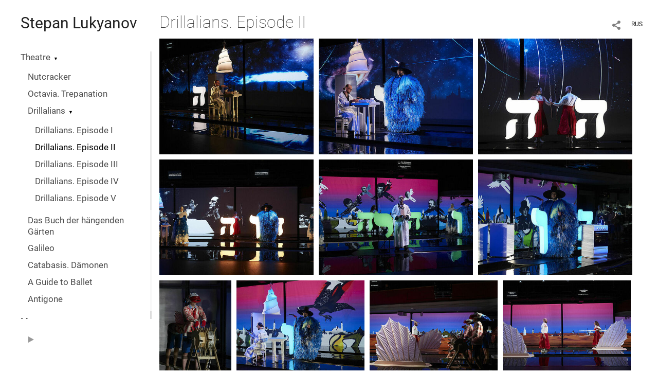

--- FILE ---
content_type: text/html; charset=UTF-8
request_url: https://stepanlukyanov.com/sverliycy-epizod-ii?lang=eng
body_size: 9296
content:
<!DOCTYPE HTML PUBLIC '-//W3C//DTD HTML 4.01 Transitional//EN' 'http://www.w3.org/TR/html4/loose.dtd'>
<html xmlns='http://www.w3.org/1999/xhtml' lang='en' xml:lang='en'>
<head>
	<title>Stepan Lukyanov. Drillalians. Episode II</title>
	<link rel='shortcut icon' type='image/png' href='https://pics.photographer.ru/portfolio/favicons/124538690164be6f4912eba2.59576697.png' />
	<meta name='Keywords' content='' />
	<meta name='Description' content='Drillalians. Episode II' />
	<meta http-equiv="content-type" content="text/html; charset=utf-8" />
	<meta name='viewport' content='width=1204' />
	<meta name = 'format-detection' content = 'telephone=no'>
	
	
			<meta property='og:type' content='article'>
			<meta property='og:image' content='/static/upload/portfolio/pics/pictures/375/375303.jpg' />
			<meta property='og:title' content='Stepan Lukyanov. Drillalians. Episode II'>
			<meta property='og:description' content=''><meta property='og:url' content='https://stepanlukyanov.com/sverliycy-epizod-ii?lang=eng'>


<link REL=STYLESHEET TYPE=text/css href='/static/design/css/reset.css' />
<link REL=STYLESHEET TYPE=text/css href='/static/design/css/portfolio/common.css?rnd=163' />
<link REL=STYLESHEET TYPE=text/css href='/static/design/css/portfolio/computer.css?rnd=163' />



<style>
		.picinfo, 
		.slidetabs > div > .caption, 
		.pswp-gallery .caption .title,
		.pswp-gallery .caption .desc,
		.itemCaptionOpener,
		.item .itemCaption,
		.slidetabsNavigation .nav.info{
			display:none;
		} 
		.pswp-gallery .caption{
		    padding: 5px !important;
		    min-height: auto !important;
		}
	</style><style>
	@font-face {
	    font-family: Roboto;
	    src: 	url('/static/design/Fonts/Sanserif/Roboto/Roboto-Regular.ttf') format('truetype');
	}
	@font-face {
	    font-family: Roboto;
	    font-style: italic;
	    src: 	url('/static/design/Fonts/Sanserif/Roboto/Roboto-Italic.ttf') format('truetype');
	}
	@font-face {
	    font-family: Roboto;
	    font-weight: bold;
	    src: 	url('/static/design/Fonts/Sanserif/Roboto/Roboto-Bold.ttf') format('truetype');
	}
	@font-face {
	    font-family: Roboto;
	    font-weight: bold; 
	    font-style: italic;
	    src: 	url('/static/design/Fonts/Sanserif/Roboto/Roboto-BoldItalic.ttf') format('truetype');
	}
	/*titlefontfamily=Roboto*/
	@font-face {
	    font-family: Roboto;
	    src: 	url('/static/design/Fonts/Sanserif/Roboto/Roboto-Regular.ttf') format('truetype');
	}
	@font-face {
	    font-family: Roboto Thin;
	    src: 	url('/static/design/Fonts/Sanserif/Roboto/Roboto-Thin.ttf') format('truetype');
	}
	body{
		font-family: Roboto;
	}
	strong, b {
		font-family: Roboto;
		font-weight: bold;
	}
	em, i {
		font-family: Roboto;
		font-style: italic;
	}
	
	header div.title, header div.title a, header div.title span, 
	.menu div.title, .menu div.title a,
	h1.header a.home{
		font-family: Roboto;font-size: 30px; line-height: 1em; color: #222222;
	}
	h1,
	/*.folderItemsList > div.folder > div.title,*/
	.content > .page h1,
	.content .blog .entryContent h1,
	.content .blog .header h1,
	.content .blog h1,
	.content h1:not(.header),
	.description  h1,
	.content .galleryTitle
{
		font-family: Roboto Thin;font-size: 32px; line-height: 1em; color: #333333;
	}
	.folderItemsList > div > a.title span{
		font-family: Roboto Thin;font-size: 32px; line-height: 1em; 
	}
	/* h2CSS */
	/*.itemItemsList .scroller > div > a.title span,*/
	.instaWidget .title,
	.blogAnonses .blog > .title,
	.content .blog .waterfall-container .title,
	.description h2,
	h2{
		font-size: 24px; line-height: normal; color: #333333;
	}
	.blogAnonses .blogItemsList > .item .title {
		font-size: 24px; line-height: normal; color: #333333;
		font-size: 18px; line-height: 1em;
	}
	
	.itemItemsList .scroller > div > a.title span,
	.instaWidget .title,
	.blogAnonses .blog > .title,
	.content .blog .waterfall-container .title,
	.description h3{
		font-size: 18px; line-height: 1em; 
	}
	.folderContentListMagnum a .poster span{
		font-size: 24px; line-height: normal; 
	}
	body,
	.content .page .description,
	.blog .entryContent .description 
	{
		font-size: 14px; 
		line-height: 1.45;  
	}
	p{
		font-size: 14px; 
		line-height: 1.45;  
		margin: 0 0 1.45em 0;
	}
	.content .blog .header a,
	.content .blog .entryContent .date, 
	.content .blog .waterfall-container .date,
	.page .description .inlinePic .caption, 
	.blog .description .inlinePic .caption
	{
		font-size: 10.5px; line-height: 1.45;  
	}

	
	.instaWidget .title .controls .browse svg path{
		fill:#000000;
	}
	body{
		background-color: #FFFFFF;
		color: #000000;
	}
	p a, .contact .contacts a, .description a, .feedback a{
		color: #222222 !important;
	}

	#footer,
	#footer a,
	.arrnav,
	.instaWidget .title a,
	.instaWidget .title span,
	.content .blog .header a,
	.content .blog .entryContent .prevnext a,
	.content .blog .waterfall-container .item a,
	.content .blog .waterfall-container .item a .title
	{
		color: #000000;
	
	}
	body.computer #footer{
		background-color: #FFFFFF;
	}

	.series_caption hr{
		border: none;
		margin: 44px auto 44px auto;
		width: 30%;
		border-top: 1px solid #FFFFFF;
		opacity: 0.7;
	}
	.series_caption blockquote,
	.series_caption blockquote p{
		font-size: 19.6px;
		line-height: 24.5px;;
	}

	.content .blog div.tagsCloud,
	.content .blog div.archive{
		background-color: #FFFFFF;
		color: #000000;
	}
	.blog div.tagsCloud .closeTagsCloud::before,
	.blog div.tagsCloud .closeTagsCloud::after,
	.blog div.archive .closeArchive::before,
	.blog div.archive .closeArchive::after{
		background-color: #000000;
	}
	.content .blog .header a.selectedMonth{
		background-color: #000000;
		color: #FFFFFF;
	}
	a:hover{
		opacity:1;
		color: #000000;
	}
	#ya_share {
		background-image: url("data:image/svg+xml;utf8,<svg xmlns='http://www.w3.org/2000/svg' width='40' height='40' viewBox='0 0 40 40' fill='none'><path fill-rule='evenodd' clip-rule='evenodd' d='M21 14C21 14.368 21.0662 14.7206 21.1875 15.0464L16.179 17.938C15.6321 17.3603 14.8582 17 14 17C12.3433 17 11 18.3431 11 20C11 21.6569 12.3433 23 14 23C14.7219 23 15.3843 22.745 15.9019 22.3201L21.0798 25.3095C21.0276 25.5312 21 25.7624 21 26C21 27.6569 22.3433 29 24 29C25.6567 29 27 27.6569 27 26C27 24.3431 25.6567 23 24 23C23.3088 23 22.6721 23.2338 22.1648 23.6266L16.9382 20.6089C16.9788 20.4123 17 20.2086 17 20C17 19.9254 16.9973 19.8514 16.9919 19.7782L22.4995 16.5984C22.9409 16.8538 23.4534 17 24 17C25.6567 17 27 15.6569 27 14C27 12.3431 25.6567 11 24 11C22.3433 11 21 12.3431 21 14Z' fill='%23000000' /></svg>");
	}
	#ya_share:hover {
		border-color: #000000;
	}
	.switch_language a{
		color: #000000;
	}
	body.whiteContentBg .switch_language a{
		color: #FFFFFF;
	}


	.page .description .inlinePic .caption, 
	.blog .description .inlinePic .caption 	
	{
		color: #000000;
		opacity: 0.8;
	}	
	.social a{
		height: 24px;
	}
	body.phone .instaWidget .title a b{
		background-image: url("data:image/svg+xml;utf8,<svg width='14' height='24' viewBox='0 0 14 24' fill='none' xmlns='http://www.w3.org/2000/svg'><path fill-rule='evenodd' clip-rule='evenodd' d='M11.2943 5H2.70567C1.21413 5 0 6.21331 0 7.70567V16.2943C0 17.7867 1.21413 19 2.70567 19H11.2943C12.7859 19 14 17.7867 14 16.2943V7.70567C14 6.21331 12.7859 5 11.2943 5ZM12.0703 6.61418L12.3798 6.61254V8.98565L10.0141 8.99306L10.0059 6.61994L12.0703 6.61418ZM5.00203 10.5628C5.44982 9.94215 6.17748 9.53551 6.9998 9.53551C7.82212 9.53551 8.54977 9.94215 8.99756 10.5628C9.28978 10.9678 9.46428 11.4633 9.46428 12C9.46428 13.3582 8.3588 14.4637 6.9998 14.4637C5.64161 14.4637 4.53613 13.3582 4.53613 12C4.53613 11.4633 4.71064 10.9678 5.00203 10.5628ZM12.6364 16.2943C12.6364 17.0343 12.0346 17.6361 11.2946 17.6361H2.70598C1.96597 17.6361 1.36426 17.0343 1.36426 16.2943V10.5628H3.45504C3.27395 11.0073 3.1727 11.4921 3.1727 12C3.1727 14.1105 4.88977 15.8284 7.00031 15.8284C9.11167 15.8284 10.8287 14.1105 10.8287 12C10.8287 11.4921 10.7259 11.0073 10.5464 10.5628H12.6364V16.2943Z' fill='%23000000'/></svg>");
		background-size: 14px 24px;
		width: 14px;
	}

	/*%23000000*/

	.social a path{
		fill: #000000;
	}
	#footer a.portfolioSubscribe:before{
		background-image: url("data:image/svg+xml;utf8,<svg width='24' height='24' viewBox='0 0 24 24' fill='none' xmlns='http://www.w3.org/2000/svg'><path fill-rule='evenodd' clip-rule='evenodd' d='M4 4H20C21.1 4 22 4.9 22 6V18C22 19.1 21.1 20 20 20H4C2.9 20 2 19.1 2 18L2.01 6C2.01 4.9 2.9 4 4 4ZM12 13L20 8V6L12 11L4 6V8L12 13Z' fill='%23000000'/></svg>");
	}
	header .blogNavButtons a.selectedMonth,
	.content .blog .header a.selectedMonth{
		background-color: #000000;
		color: #FFFFFF;
	}
	header .blogNavButtons a.selectedMonth::before,
	.content .blog .header a.selectedMonth:before {
		background-image: url("data:image/svg+xml;utf8,<svg width='24' height='24' viewBox='0 0 24 24' fill='none' xmlns='http://www.w3.org/2000/svg'><path d='M19 6.41L17.59 5L12 10.59L6.41 5L5 6.41L10.59 12L5 17.59L6.41 19L12 13.41L17.59 19L19 17.59L13.41 12L19 6.41Z' fill='%23FFFFFF'/></svg>");
	}
/* 31 Oct 2020 */
	.feedbackButton{
		background-image: url("data:image/svg+xml;utf8,<svg width='20' height='20' viewBox='0 0 20 20' fill='none' xmlns='http://www.w3.org/2000/svg'><path d='M18 0H2C0.9 0 0.0100002 0.9 0.0100002 2L0 20L4 16H18C19.1 16 20 15.1 20 14V2C20 0.9 19.1 0 18 0ZM11 12H9V10H11V12ZM11 8H9V4H11V8Z' fill='%23FFFFFF'/></svg>");
		background-size: 20px 20px;
	}


	.content .blog .header,
	.blogAnonses > .blog > .title,
	.blogAnonses .blogItemsList .item,
	.content .blog .waterfall-container .item {
		color: #000000;
	}

	.blogAnonses > .blog > .title a,
	.blogAnonses .blogItemsList .item a{ /*383*/
		color: #000000;
	}

	.blog .tagsCloudContent a,
	.blog .waterfall-container .item .tags a,
	.blog .item .tags a,
	.blog .entryContent .tags a{
		background-color: #000000;
		color: #FFFFFF;
	}
	.blog .tagsCloudContent a:hover,
	.blog .waterfall-container .item .tags a:hover,
	.blog .item .tags a:hover,
	.blog .entryContent .tags a:hover{
		background-color: #d7d7d7;
		color: #000000;
	}
	
	
	#footer a,
	.wrapper .menu ul >li >a,
	.wrapper .menu ul >li >ul >li >a{
		color: #000000;
		opacity:0.7;
	}
	.wrapper .menu ul >li.active >a{
		color: #000000;
		opacity:1;
	}
	#ya_share:hover,
	.switch_language:hover {
		border-color: #000000;
	}
	.switch_language a:hover {
		--color: #FFFFFF;
	}
	.wrapper .menu ul >li >a:hover,
	.wrapper .menu ul >li >ul >li >a:hover,
	.wrapper .menu ul >li >ul >li:not(.folder) >a.active{
		color: #000000;
		opacity:1;
	}
	.series_caption a.switcher{
		border-color: #FFFFFF;
	}
	.series_caption a.switcher:before,
	.series_caption a.switcher:after{
		background: #FFFFFF;
	}

	.arrnav span {
		opacity: 0.8;
	}
	.arrnav .nav,
	.arrnav .nav.play {
		background-position: center center !important;
		width: 38px;
		height: 38px;
		border: 1px transparent solid;
	}
	.arrnav .nav:hover{
		border: 1px #000000 solid;
	}
	.arrnav .nav.thumbs{
		background-image: url("data:image/svg+xml;utf8,<svg width='40' height='40' viewBox='0 0 40 40' fill='none' xmlns='http://www.w3.org/2000/svg'><path fill-rule='evenodd' clip-rule='evenodd' d='M11 11H15V15H11V11ZM18 11H22V15H18V11ZM29 11H25V15H29V11ZM11 18H15V22H11V18ZM22 18H18V22H22V18ZM25 18H29V22H25V18ZM15 25H11V29H15V25ZM18 25H22V29H18V25ZM29 25H25V29H29V25Z' fill='%23000000'/></svg>");
	}
	.arrnav .nav.backward{
		background-image: url("data:image/svg+xml;utf8,<svg width='40' height='40' viewBox='0 0 40 40' fill='none' xmlns='http://www.w3.org/2000/svg'><path fill-rule='evenodd' clip-rule='evenodd' d='M21.6567 14L16 19.6569L21.6567 25.3137L23.6567 23.3137L20 19.6569L23.6567 16L21.6567 14Z' fill='%23000000'/></svg>");
	}
	.arrnav .nav.play{
		background-image: url("data:image/svg+xml;utf8,<svg width='40' height='40' viewBox='0 0 40 40' fill='none' xmlns='http://www.w3.org/2000/svg'><path fill-rule='evenodd' clip-rule='evenodd' d='M18 15H15V25H18V15ZM24 15H21V25H24V15Z' fill='%23000000'/></svg>");
	}
	.arrnav .nav.play.pause{
		background-image: url("data:image/svg+xml;utf8,<svg width='40' height='40' viewBox='0 0 40 40' fill='none' xmlns='http://www.w3.org/2000/svg'><path d='M26 20.0001L15 26V14L26 20.0001Z' fill='%23000000'/></svg>");
	}
	.arrnav .nav.forward{
		background-image: url("data:image/svg+xml;utf8,<svg width='40' height='40' viewBox='0 0 40 40' fill='none' xmlns='http://www.w3.org/2000/svg'><path fill-rule='evenodd' clip-rule='evenodd' d='M16.3433 16L20 19.6569L16.3433 23.3137L18.3433 25.3137L24 19.6569L18.3433 14L16.3433 16Z' fill='%23000000'/></svg>");
	}
	.arrnav .nav.info{
		background-image: url("data:image/svg+xml;utf8,<svg width='40' height='40' viewBox='0 0 40 40' fill='none' xmlns='http://www.w3.org/2000/svg'><path fill-rule='evenodd' clip-rule='evenodd' d='M22 13H19V16H22V13ZM22 18H19V28H22V18Z' fill='%23000000'/></svg>");
	}
	.arrnav .nav.info.show{
		border: 1px #000000 solid;
	}
	.series_caption{
		background-color: rgba(76.5, 76.5, 76.5);
		color: #FFFFFF;
	}
	.series_caption a{
		color: #FFFFFF;
	}
	
	.slidetabs div.item > .caption .info{
		background-color: rgba(76.5, 76.5, 76.5, 0.9);
		color: #FFFFFF;
	}
	.slidetabs div.item > .caption .info a{
		color: #FFFFFF;
	}

</style>
<!-- Custom global CSS -->
<style>/* Стиль для описаний галерей*/

.series_caption, .expanded, .galleryCaption   {
background-color: #F0F0F0; /* Цвет фона */
color: #333;/* Цвет текста */
font-size:1.1em; /* Размер шрифта в относительных единицах */
}
.series_caption a {
color: #333;/* Цвет ссылок */
}
.series_caption .container .description {
font-size: 1.1em;
line-height: 1.5em; /* Межстрочный интервал */
}
.galleryCaption a.close {
color:#333 /* Цвет кнопки "Закрыть" в мобильной версии*/
}
.series_caption, .galleryCaption   {
margin-bottom:20px; /* Расстояние от нижнего края плашки с текстом до миниатюр */

}

/* Кнопка "Инфо" в мобильной версии*/

.galleryCaption a.close::before {
background-image: url("data:image/svg+xml;utf8,<svg width='24' height='24' viewBox='0 0 24 24' fill='none' xmlns='http://www.w3.org/2000/svg'><path d='M19 6.41L17.59 5L12 10.59L6.41 5L5 6.41L10.59 12L5 17.59L6.41 19L12 13.41L17.59 19L19 17.59L13.41 12L19 6.41Z' fill='%23333333'/></svg>")
}
.series_caption a.switcher {
    border-color: #333; /* Цвет бордера кнопки открытия/закрытия описания в настольной версии*/
}
.series_caption a.switcher:before, .series_caption a.switcher:after{
background: #333;/* Цвет плюса/минуса в кнопке открытия/закрытия описания в настольной версии*/
}

/* Стиль для меню*/

.menu ul li a{ font-size:110%; }
.menu ul li:last-child {margin-top:0px;}
.wrapper .menu ul >li >ul {
    margin: 15px 0 10px 14px;
    display: none;
}

/* Уменьшенная стрелка раскрытия меню раздела */
.menu li > a + span {
font-size:0.6em;
}

/* Пропорции постеров разделов и галерей */

.folderContentListMagnum a .poster {
    padding-bottom: 100%;
}
@media only screen and (min-width: 320px) and (max-width: 940px) {.folderContentListMagnum a .poster {
    padding-bottom: 60%;
}}


/*Яркие постеры*/

.folderContentListMagnum a .poster::before{
	opacity:0;
}
.folderContentListMagnum a .poster:hover::before {
	opacity:0.2;
}

/*Для экрана уже 1280 постеры по два в ряд, шире 1728 (реальное разрешение MacBook Pro M1 16) - по четыре*/
@media only screen and (max-width: 1280px){
	.folderContentListMagnum{
	    grid-template-columns: 1fr 1fr 1fr;
	}
}
@media only screen and (min-width: 1280px){
	.folderContentListMagnum{
	    grid-template-columns: 1fr 1fr 1fr 1fr;
	}
}
@media only screen and (max-width: 900px){
	/*в мобильной версии название (моё имя) сделать крупнее?*/
	body.phone h1.header{
		font-size: 30px;
	}
	/*в мобильной версии плашку меню сделать не во всю ширину экрана и полупрозрачной*/
	body.phone .wrapper .menu {
		width: 70%;
		background-color: rgba(215, 215, 215, 0.8);
	}
	/*в мобильной версии плашку с меню опустить ниже чтобы не перекрывала имя и гамбургер меню?*/
	.menuOpened .menu{
		top: 66px;
	}
}



/*в горизонтальном положении мобильной версии обложки ставить в горизонтальные ряды */
@media only screen and (max-width: 900px) and (orientation:landscape){
	body.phone .folderContentListMagnum{
		display:grid;
	}
	.folderContentListMagnum.level1 a, .folderContentListMagnum a, .folderContentList a  {
		width: 100%;
	}
}

/*в браузере немного уменьшить пункт заголовка Н1*/
.content h1 {
    font-size: 30px;
}
</style>
		<link rel='stylesheet' href='/static/design/css/atelier-cave-light.css'>
		<script src='//cdnjs.cloudflare.com/ajax/libs/highlight.js/11.6.0/highlight.min.js'></script>
		<script>hljs.initHighlightingOnLoad();</script>
	
</head>
<body class='computer  magnum variant1 hideTitles gallery'>
<a class='scrolltotop' href='#'></a>
<div id='all'>
	<div class='wrapper'>
		<div class='menu'>
			<div class=title><a class=home href=https://stepanlukyanov.com?lang=eng>Stepan Lukyanov</a></div>
			<div class='ScrollPane'>
				<ul>
		<li class='folder  '>
		<a href=https://stepanlukyanov.com/teatr?lang=eng>Theatre</a><span>&#9660;</span>
		<ul class=' '>
			<li class='gallery '>
				<a class='' href=https://stepanlukyanov.com/shchelkunchik?lang=eng>Nutcracker</a>
				
			</li>

			<li class='gallery '>
				<a class='' href=https://stepanlukyanov.com/oktaviya-trepanaciya?lang=eng>Octavia. Trepanation</a>
				
			</li>

			<li class='folder '>
				<a class='' href=https://stepanlukyanov.com/sverliytsy?lang=eng>Drillalians</a><span>&#9660;</span>
				<ul class='active '>
			<li class='gallery '>
				<a class='' href=https://stepanlukyanov.com/sverliycy-epizod-i?lang=eng>Drillalians. Episode I</a>
				
			</li>

			<li class='gallery active'>
				<a class='active' href=https://stepanlukyanov.com/sverliycy-epizod-ii?lang=eng>Drillalians. Episode II</a>
				
			</li>

			<li class='gallery '>
				<a class='' href=https://stepanlukyanov.com/sverliycy-epizod-iii?lang=eng>Drillalians. Episode III</a>
				
			</li>

			<li class='gallery '>
				<a class='' href=https://stepanlukyanov.com/sverliycy-epizod-iv?lang=eng>Drillalians. Episode IV</a>
				
			</li>

			<li class='gallery '>
				<a class='' href=https://stepanlukyanov.com/sverliycy-epizod-v?lang=eng>Drillalians. Episode V</a>
				
			</li></ul>
			</li>

			<li class='gallery '>
				<a class='' href=https://stepanlukyanov.com/kniga-visyachih-sadov?lang=eng>Das Buch der hängenden Gärten</a>
				
			</li>

			<li class='gallery '>
				<a class='' href=https://stepanlukyanov.com/galileo?lang=eng>Galileo</a>
				
			</li>

			<li class='gallery '>
				<a class='' href=https://stepanlukyanov.com/katabasis-besy?lang=eng>Catabasis. Dämonen</a>
				
			</li>

			<li class='gallery '>
				<a class='' href=https://stepanlukyanov.com/putevoditel-po-baletu?lang=eng>A Guide to Ballet</a>
				
			</li>

			<li class='gallery '>
				<a class='' href=https://stepanlukyanov.com/antigona?lang=eng>Antigone</a>
				
			</li></ul>
	</li><li class='folder  '>
		<a href=https://stepanlukyanov.com?item=27775&lang=eng>Museum</a><span>&#9660;</span>
		<ul class=' '>
			<li class='folder '>
				<a class='' href=https://stepanlukyanov.com/moskovskiy-muzey-dizayna?lang=eng>Moscow Design Museum</a><span>&#9660;</span>
				<ul class=' '>
			<li class='gallery '>
				<a class='' href=https://stepanlukyanov.com/110-rossiyskiy-dizayn-1915-2025?lang=eng>110 | Russian design 1915-2025</a>
				
			</li>

			<li class='gallery '>
				<a class='' href=https://stepanlukyanov.com/chto-takoe-design?lang=eng>What is design?</a>
				
			</li>

			<li class='gallery '>
				<a class='' href=https://stepanlukyanov.com?item=32666&lang=eng>Discovering utopia</a>
				
			</li>

			<li class='gallery '>
				<a class='' href=https://stepanlukyanov.com/fantastik-plastik?lang=eng>Fantastic plastic</a>
				
			</li>

			<li class='gallery '>
				<a class='' href=https://stepanlukyanov.com/sovetskiy-byt-promyshlennyy-dizayn-i-neoficialnoe-iskusstvo?lang=eng>Everyday Soviet. Industrial Design and Nonconformist Art</a>
				
			</li>

			<li class='gallery '>
				<a class='' href=https://stepanlukyanov.com/sovetskiy-dizayn?lang=eng>Soviet Design 1950–1980</a>
				
			</li>

			<li class='gallery '>
				<a class='' href=https://stepanlukyanov.com/dizayn-upakovki?lang=eng>Packaging design. Made in Russia</a>
				
			</li>

			<li class='gallery '>
				<a class='' href=https://stepanlukyanov.com/british-design-from-william-morris-to-the-digital-revolution?lang=eng>British design: from William Morris to the digital revolution</a>
				
			</li>

			<li class='gallery '>
				<a class='' href=https://stepanlukyanov.com/sovetskiy-obshchepit-mechty-i-realnost?lang=eng>Soviet catering. Dreams and reality</a>
				
			</li>

			<li class='gallery '>
				<a class='' href=https://stepanlukyanov.com/istoriya-rossiyskogo-dizayna-peredvizhnaya-vystavka?lang=eng>History of russian design 1917-2017. Travelling exhibition</a>
				
			</li></ul>
			</li>

			<li class='gallery '>
				<a class='' href=https://stepanlukyanov.com/muzey-stanka?lang=eng>Machine Tool Museum</a>
				
			</li>

			<li class='folder '>
				<a class='' href=https://stepanlukyanov.com/moskovskiy-muzey-sovremennogo-iskusstva?lang=eng>Moscow museum of modern art</a><span>&#9660;</span>
				<ul class=' '>
			<li class='gallery '>
				<a class='' href=https://stepanlukyanov.com/vystavka-olega-celkova-chuzhoy?lang=eng>Oleg Tselkov's exhibition "Alien"</a>
				
			</li></ul>
			</li>

			<li class='folder '>
				<a class='' href=https://stepanlukyanov.com/ges-2?lang=eng>GES-2</a><span>&#9660;</span>
				<ul class=' '>
			<li class='gallery '>
				<a class='' href=https://stepanlukyanov.com/generator-schastlivyh-sluchaynostey-vystavka-ivana-gorshkova?lang=eng>Generator of Happy Accidents</a>
				
			</li>

			<li class='gallery '>
				<a class='' href=https://stepanlukyanov.com?item=36124&lang=eng>Invisible Routines</a>
				
			</li></ul>
			</li>

			<li class='folder '>
				<a class='' href=https://stepanlukyanov.com/zimmerli-art-museum?lang=eng>Zimmerli Art Museum</a><span>&#9660;</span>
				<ul class=' '>
			<li class='gallery '>
				<a class='' href=https://stepanlukyanov.com?item=32689&lang=eng>Everyday Soviet. Industrial Design and Nonconformist Art</a>
				
			</li>

			<li class='gallery '>
				<a class='' href=https://stepanlukyanov.com/komar-i-melamid-urok-istorii?lang=eng>Komar & Melamid: A Lesson in History</a>
				
			</li>

			<li class='gallery '>
				<a class='' href=https://stepanlukyanov.com/oleg-kudryashov-master-pechatnogo-dela?lang=eng>Oleg Kudryashov: a master of printmaking</a>
				
			</li>

			<li class='gallery '>
				<a class='' href=https://stepanlukyanov.com/the-claude-and-nina-gruen-collection-of-contemporary-russian-art-new-arrivals?lang=eng>The Claude and Nina Gruen Collection of Contemporary Russian Art: New Arrivals</a>
				
			</li></ul>
			</li>

			<li class='folder '>
				<a class='' href=https://stepanlukyanov.com/muzey-caricyno?lang=eng>Tsaritsyno Museum</a><span>&#9660;</span>
				<ul class=' '>
			<li class='gallery '>
				<a class='' href=https://stepanlukyanov.com/gipnoz-prostranstva?lang=eng>Hypnosis of space</a>
				
			</li></ul>
			</li>

			<li class='folder '>
				<a class='' href=https://stepanlukyanov.com/gmii-im-pushkina?lang=eng>The Pushkin State Museum of Fine Arts</a><span>&#9660;</span>
				<ul class=' '>
			<li class='gallery '>
				<a class='' href=https://stepanlukyanov.com/britanskiy-dizayn-ot-uilyama-morrisa-k-cifrovoy-revolyucii?lang=eng>British design: from William Morris to the digital revolution</a>
				
			</li></ul>
			</li>

			<li class='folder '>
				<a class='' href=https://stepanlukyanov.com/tretyakovskaya-galereya?lang=eng>Tretyakov gallery</a><span>&#9660;</span>
				<ul class=' '>
			<li class='gallery '>
				<a class='' href=https://stepanlukyanov.com/antastik-plastik-?lang=eng>Fantastic plastic</a>
				
			</li>

			<li class='gallery '>
				<a class='' href=https://stepanlukyanov.com/chto-takoe-dizayn?lang=eng>What is design?</a>
				
			</li>

			<li class='gallery '>
				<a class='' href=https://stepanlukyanov.com/110-rossiyskiy-dizayn-1915-2025-2?lang=eng>110 | Russian design 1915-2025</a>
				
			</li></ul>
			</li>

			<li class='folder '>
				<a class='' href=https://stepanlukyanov.com/muzey-dekorativno-prikladnogo-iskusstva?lang=eng>All-Russian decorative art museum</a><span>&#9660;</span>
				<ul class=' '>
			<li class='gallery '>
				<a class='' href=https://stepanlukyanov.com/sistema-dizayna-v-sssr?lang=eng>Design system in the USSR</a>
				
			</li></ul>
			</li></ul>
	</li><li class='folder  '>
		<a href=https://stepanlukyanov.com/kino?lang=eng>Cinema</a><span>&#9660;</span>
		<ul class=' '>
			<li class='gallery '>
				<a class='' href=https://stepanlukyanov.com/vmayakovskiy?lang=eng>VMayakovsky</a>
				
			</li>

			<li class='gallery '>
				<a class='' href=https://stepanlukyanov.com/medeya?lang=eng>Medea</a>
				
			</li></ul>
	</li><li class='gallery  '>
		<a href=https://stepanlukyanov.com?item=27786&lang=eng>Poster</a>
		
	</li><li class='folder  '>
		<a href=https://stepanlukyanov.com/grafika?lang=eng>Graphics</a><span>&#9660;</span>
		<ul class=' '>
			<li class='gallery '>
				<a class='' href=https://stepanlukyanov.com/oblako-v-shtanah?lang=eng>A cloud in the pants</a>
				
			</li></ul>
	</li><li class='folder  '>
		<a href=https://stepanlukyanov.com/ceremonies?lang=eng>Event</a><span>&#9660;</span>
		<ul class=' '>
			<li class='gallery '>
				<a class='' href=https://stepanlukyanov.com/premiya-innovaciya-2021?lang=eng>Innovation Prize 2021</a>
				
			</li></ul>
	</li><li class='folder  '>
		<a href=https://stepanlukyanov.com/mu-zey?lang=eng>Mu-seum</a><span>&#9660;</span>
		<ul class=' '>
			<li class='gallery '>
				<a class='' href=https://stepanlukyanov.com/ramochnyy-kovyor?lang=eng>Framed Carpet. Action from the cycle "Intensive Course", Mu-seum group, 1992</a>
				
			</li></ul>
	</li><li class='folder  '>
		<a href=https://stepanlukyanov.com/publikatsii?lang=eng>Publications</a><span>&#9660;</span>
		<ul class=' '>
			<li class='page '>
				<a class='' href=https://stepanlukyanov.com/gazeta-kultura?lang=eng>Kultura newspaper</a>
				
			</li></ul>
	</li><li class='bio  '>
		<a href=https://stepanlukyanov.com/about-me?lang=eng>About me</a>
		
	</li><li class='contact  '>
		<a href=https://stepanlukyanov.com/contact?lang=eng>Contact</a>
		
	</li></ul>
<div class='slidetabsNavigation'>
	<div class='arrnav top'>
		<a class='nav play pause' href='/sverliycy-epizod-ii?show=slideshow&lang=eng'></a>
	</div>
</div>
			</div>
			
		</div>
		<div class='content'>
			<div class='header_buttons'>
				
				<!-- yashare_block: -->
				<div id='ya_share' class='ya-share2'></div>
				
<div class=switch_language>
	<a href=https://stepanlukyanov.com/sverliycy-epizod-ii?lang=rus title='по-русски'>RUS</a><span class=l1>ENG</span>
</div>
			</div>
			
				<h1>Drillalians. Episode II</h1>
				
			<div class=lenta>
				

		<div class='GPlusGallery group'>
			<div class='clearfix' ></div>
		</div>

			</div> 
			<a class=closeFullscreen href=#></a>
		</div>
	</div>
</div>
	
<div id='footer'>
	<div class=right>Site created by <a href='https://www.photographer.ru/portfolio/'> Portfolio.photographer.ru </a></div>
	<div class=left>
		<a href=https://stepanlukyanov.com?lang=eng>&copy; Stepan Lukyanov</a>
		<iframe class=iframer src='https://www.photographer.ru/portfolio/iframer.htm?login=stepan-lukyanov'></iframe>
	</div>
	<div class=center></div>
</div>


<div id='dbgdiv'></div>
<!-- Common overlay element -->
<div class='simple_overlay content' id='common_overlay' style='display:none;'>
	<div id=common_overlay_content><br /><br /></div>
</div>



	<script type='text/javascript' src='/static/design/js/jquery11.1.min.js'></script>
<!-- jquerytools doesn't seem to be needed here-->
	<script type='text/javascript' src='/static/design/js/patched/scrollable.js'></script>


<script type=text/javascript>
var htmlrootpath='';
var language='';


var user_agent='browser';


</script>
<script type='text/javascript' src='/static/design/js/jquery.mousewheel.js'></script>
<script type='text/javascript' src='/static/design/js/portfolio/common.js?rnd=61'></script>
<script type='text/javascript' src='/static/design/js/jquery.jscrollpane.min.js'></script>
<script type='text/javascript' src='/static/design/js/portfolio/computer.js?rnd=61'></script>


<script type='text/javascript'>
		var htmlrootpath='';
		
//			var ServerName = window.location.hostname.replace('.ru', '').replace('.com', '').split('.').pop();
//			if(ServerName!='photographer') window.location='htt' + 'p://www.phot' + 'ographer.ru';
		
	</script><script>
	var user_pro=parseInt('');
</script>

<script type='text/javascript' src='/static/design/js/jquery.GPlusGallery.portfolio.js?rnd=61'></script>

	

	<script type='text/javascript'>
		$(function() {
			var ajustSlideshowSized=0;

			function ajustSlideshowSize(){
				menuHeight=$(window).height()-90 - $('.menu div.title').height() - 40 - 40;
				$('.menu .ScrollPane').css({ height: menuHeight});
				jScrollPaneApi.reinitialise();
			};	
			$('.menu .ScrollPane').jScrollPane({
					showArrows: true
				}
			);
			var jScrollPaneApi = $('.menu .ScrollPane').data('jsp');
			
		
			

	var allowloading = true;
	var getpage = 0;
	var items = new Array();
	var equalWidths = false;

	if(window.location.hash) {
		var hashpage = window.location.hash.match(/page(\d*)/);
		if(hashpage!=null) pageloaded = hashpage[1]; else pageloaded=0;
	} else {
		pageloaded=0;
	}
	
	function showitems(items){
		
		$('.GPlusGallery').GPlusGallery({
			'maxRows':0, 
			'margins':10,
			'showslaves' : true,
			'onFinish':function(){
				$('.GPlusGallery').addClass('loaded');
				
			},
			'widthCorrection':0,
			'items':items,
			'equalWidths': equalWidths
		});
	};
	
	function loadnext(){
		if($('.GPlusGallery').hasClass('stopped')) return false;
        getpage+=1;

        var lenta_url = document.createElement('a');
        lenta_url.href= 'https://www.photographer.ru/nonstop/portfolio/lenta.php?item=27867&SHOWLOGIN=stepan-lukyanov&lang=eng&http_origin=https%3A%2F%2Fstepanlukyanov.com&perpage=200&page='+getpage;
        var url=lenta_url.protocol + '//' + lenta_url.hostname + lenta_url.port + lenta_url.pathname;

        //getJSON
        var data=getUrlVars(lenta_url.href);
       // console.log(data)


		$.post(url, data,
			function(data) {
				if(data.thumbs==null || getpage>data.total_pages){
					$('.GPlusGallery').addClass('stopped');
					if(getpage==1){
						$('.GPlusGallery').addClass('empty').html('');
					}
					return false;
				}
				items = items.concat(data.thumbs);

//				console.log('widthsCount='+data.widthsCount);
				
				if(data.widthsCount==1){
					equalWidths=true;
					$('.GPlusGallery').addClass('equalWidths');
				}
				
				

				showitems(items);
				
				$('.GPlusGallery .imageContainer').each(function(i, o){
					if(items[i]['animationPaused']){
						var id = items[i]['id'];
						$('.GPlusGallery a[data-id='+id+'] img').stopGIF();
					}
				});
				
				
				
				if(getpage>1) history.replaceState({}, getpage, window.location.pathname + window.location.search + '#page'+getpage);
	
				var thpos = $('.GPlusGallery .clearfix').position();
				var residue = $('.GPlusGallery').height() - thpos.top;
			//$('#dbgdiv').html('thpos=' + thpos.top + ', #=' + $('#thumbnailsclear').parent().height() + ', residue=' + residue );

				//console.log('thpos.top='+thpos.top + ', residue='+residue + ', getpage=' + getpage + ', pageloaded=' + pageloaded)
				if(residue>240 || getpage < pageloaded){
				
					loadnext();
				}


	            setTimeout(function(){
	            	allowloading = true;
	            	showitems(items);
	            }, 500);
			}, 'json'
		);

	}
	loadnext();

	$(window).resize(function () {
	    waitForFinalEvent(function(){
			showitems(items);
			series_description_on_resize();
			//dbg('width='+$('.GPlusGallery').width())
	    }, 200, 'resizerecalc');
	});

	$('.ajust').click(function () {showitems(items)});



				$('.GPlusGallery .imageContainer.video').on('click', function(){
					var url = $(this).find('a').attr('href');
					document.location = url;
					return false;
				});
				
				


	

	
	
	
	
			$('li.folder>a.active').parents('ul > .folder > ul').addClass('active');
			
		
			if(!ajustSlideshowSized) ajustSlideshowSize();

		});
	</script>
<!-- yashareScript: -->
<script src='https://yastatic.net/es5-shims/0.0.2/es5-shims.min.js'></script>
<script src='https://yastatic.net/share2/share.js'></script>

<script type='text/javascript'>
	var YaShare = Ya.share2('ya_share', {
		theme: {
			services: 'facebook,whatsapp,twitter,vkontakte,telegram,viber',
			lang: 'ru',
			size: 'm',
			shape: 'round',
			moreButtonType: 'short',
			curtain: true,
			limit: 0,
			bare: false,
  			forceCurtain: true
		}
	});
</script>

<script type='text/javascript' src='/static/design/js/portfolio/computerDomReady.js?rnd=61'></script>



<link REL=STYLESHEET TYPE=text/css href='/static/design/css/portfolio/jquery.jscrollpane.css' />
<link REL=STYLESHEET TYPE=text/css href='/static/design/overlay-basic.css' />



<style>
.b-share-popup__tail{
	left: 74px !important;
}
</style>
</body>
</html>

--- FILE ---
content_type: text/html; charset=UTF-8
request_url: https://www.photographer.ru/nonstop/portfolio/lenta.php
body_size: 800
content:
{"http_origin":"https%3A%2F%2Fstepanlukyanov.com","domain":"stepanlukyanov.com","origin":"Access-Control-Allow-Origin: https%3A%2F%2Fstepanlukyanov.com","count_query":null,"main_query":"SELECT id, title, description, cat, dc, mime, settings as pic_settings\r\n\t\tFROM portfolio_pictures where \r\n\t\t\titem=27867 and display=1 \r\n\t\t\r\n\t\t\r\n\t\torder by n LIMIT 0, 200","thumbs":[{"title":"","thumbUrl":"\/static\/upload\/portfolio\/pics\/300\/375\/375291.jpg","id":"375291","twidth":320,"theight":240,"cat":"photo","dc":"#202734","href":"\/sverliycy-epizod-ii?play=27867&lang=eng&pic=375291"},{"title":"","thumbUrl":"\/static\/upload\/portfolio\/pics\/300\/375\/375293.jpg","id":"375293","twidth":320,"theight":240,"cat":"photo","dc":"#23325c","href":"\/sverliycy-epizod-ii?play=27867&lang=eng&pic=375293"},{"title":"","thumbUrl":"\/static\/upload\/portfolio\/pics\/300\/375\/375290.jpg","id":"375290","twidth":320,"theight":240,"cat":"photo","dc":"#303242","href":"\/sverliycy-epizod-ii?play=27867&lang=eng&pic=375290"},{"title":"","thumbUrl":"\/static\/upload\/portfolio\/pics\/300\/375\/375292.jpg","id":"375292","twidth":320,"theight":240,"cat":"photo","dc":"#2c282a","href":"\/sverliycy-epizod-ii?play=27867&lang=eng&pic=375292"},{"title":"","thumbUrl":"\/static\/upload\/portfolio\/pics\/300\/375\/375295.jpg","id":"375295","twidth":320,"theight":240,"cat":"photo","dc":"#2f293f","href":"\/sverliycy-epizod-ii?play=27867&lang=eng&pic=375295"},{"title":"","thumbUrl":"\/static\/upload\/portfolio\/pics\/300\/375\/375296.jpg","id":"375296","twidth":320,"theight":240,"cat":"photo","dc":"#293751","href":"\/sverliycy-epizod-ii?play=27867&lang=eng&pic=375296"},{"title":"","thumbUrl":"\/static\/upload\/portfolio\/pics\/300\/375\/375294.jpg","id":"375294","twidth":180,"theight":240,"cat":"photo","dc":"#2c292a","href":"\/sverliycy-epizod-ii?play=27867&lang=eng&pic=375294"},{"title":"","thumbUrl":"\/static\/upload\/portfolio\/pics\/300\/375\/375297.jpg","id":"375297","twidth":320,"theight":240,"cat":"photo","dc":"#504870","href":"\/sverliycy-epizod-ii?play=27867&lang=eng&pic=375297"},{"title":"","thumbUrl":"\/static\/upload\/portfolio\/pics\/300\/375\/375299.jpg","id":"375299","twidth":320,"theight":240,"cat":"photo","dc":"#372d3a","href":"\/sverliycy-epizod-ii?play=27867&lang=eng&pic=375299"},{"title":"","thumbUrl":"\/static\/upload\/portfolio\/pics\/300\/375\/375298.jpg","id":"375298","twidth":320,"theight":240,"cat":"photo","dc":"#45314c","href":"\/sverliycy-epizod-ii?play=27867&lang=eng&pic=375298"},{"title":"","thumbUrl":"\/static\/upload\/portfolio\/pics\/300\/375\/375300.jpg","id":"375300","twidth":320,"theight":240,"cat":"photo","dc":"#4a3451","href":"\/sverliycy-epizod-ii?play=27867&lang=eng&pic=375300"},{"title":"","thumbUrl":"\/static\/upload\/portfolio\/pics\/300\/375\/375301.jpg","id":"375301","twidth":320,"theight":240,"cat":"photo","dc":"#142137","href":"\/sverliycy-epizod-ii?play=27867&lang=eng&pic=375301"},{"title":"","thumbUrl":"\/static\/upload\/portfolio\/pics\/300\/375\/375303.jpg","id":"375303","twidth":320,"theight":240,"cat":"photo","dc":"#162233","href":"\/sverliycy-epizod-ii?play=27867&lang=eng&pic=375303"},{"title":"","thumbUrl":"\/static\/upload\/portfolio\/pics\/300\/375\/375302.jpg","id":"375302","twidth":320,"theight":240,"cat":"photo","dc":"#151d2b","href":"\/sverliycy-epizod-ii?play=27867&lang=eng&pic=375302"},{"title":"","thumbUrl":"\/static\/upload\/portfolio\/pics\/300\/375\/375304.jpg","id":"375304","twidth":320,"theight":240,"cat":"photo","dc":"#5d4062","href":"\/sverliycy-epizod-ii?play=27867&lang=eng&pic=375304"},{"title":"","thumbUrl":"\/static\/upload\/portfolio\/pics\/300\/375\/375305.jpg","id":"375305","twidth":320,"theight":240,"cat":"photo","dc":"#231e1e","href":"\/sverliycy-epizod-ii?play=27867&lang=eng&pic=375305"},{"title":"","thumbUrl":"\/static\/upload\/portfolio\/pics\/300\/375\/375306.jpg","id":"375306","twidth":320,"theight":240,"cat":"photo","dc":"#1f1b19","href":"\/sverliycy-epizod-ii?play=27867&lang=eng&pic=375306"},{"title":"","thumbUrl":"\/static\/upload\/portfolio\/pics\/300\/375\/375367.jpg","id":"375367","twidth":739,"theight":240,"cat":"photo","dc":"#2f2b44","href":"\/sverliycy-epizod-ii?play=27867&lang=eng&pic=375367"},{"title":"","thumbUrl":"\/static\/upload\/portfolio\/pics\/300\/375\/375371.jpg","id":"375371","twidth":994,"theight":240,"cat":"photo","dc":"#222228","href":"\/sverliycy-epizod-ii?play=27867&lang=eng&pic=375371"},{"title":"","thumbUrl":"\/static\/upload\/portfolio\/pics\/300\/375\/375370.jpg","id":"375370","twidth":804,"theight":240,"cat":"photo","dc":"#101823","href":"\/sverliycy-epizod-ii?play=27867&lang=eng&pic=375370"},{"title":"","thumbUrl":"\/static\/upload\/portfolio\/pics\/300\/375\/375368.jpg","id":"375368","twidth":546,"theight":240,"cat":"photo","dc":"#131822","href":"\/sverliycy-epizod-ii?play=27867&lang=eng&pic=375368"}],"total_pages":1,"found_items":"21","widthsCount":6}

--- FILE ---
content_type: text/html; charset=UTF-8
request_url: https://www.photographer.ru/nonstop/portfolio/lenta.php
body_size: 316
content:
{"http_origin":"https%3A%2F%2Fstepanlukyanov.com","domain":"stepanlukyanov.com","origin":"Access-Control-Allow-Origin: https%3A%2F%2Fstepanlukyanov.com","count_query":null,"main_query":"SELECT id, title, description, cat, dc, mime, settings as pic_settings\r\n\t\tFROM portfolio_pictures where \r\n\t\t\titem=27867 and display=1 \r\n\t\t\r\n\t\t\r\n\t\torder by n LIMIT 200, 200","thumbs":null,"total_pages":1,"found_items":"21","widthsCount":0}